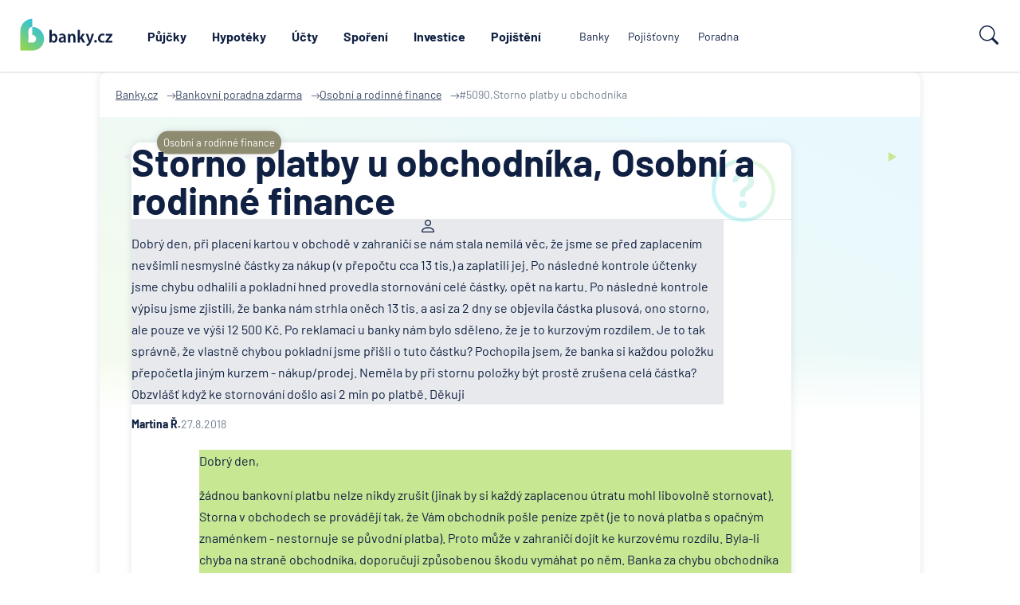

--- FILE ---
content_type: text/html; charset=UTF-8
request_url: https://www.banky.cz/poradna/storno-platby-u-obchodnika/
body_size: 12376
content:
		<!DOCTYPE html>
		<html xmlns="http://www.w3.org/1999/xhtml" xml:lang="cs" lang="cs">

		<head>
							<script type="text/javascript">window.gdprAppliesGlobally=true;(function(){function n(e){if(!window.frames[e]){if(document.body&&document.body.firstChild){var t=document.body;var r=document.createElement("iframe");r.style.display="none";r.name=e;r.title=e;t.insertBefore(r,t.firstChild)}else{setTimeout(function(){n(e)},5)}}}function e(r,a,o,s,c){function e(e,t,r,n){if(typeof r!=="function"){return}if(!window[a]){window[a]=[]}var i=false;if(c){i=c(e,n,r)}if(!i){window[a].push({command:e,version:t,callback:r,parameter:n})}}e.stub=true;e.stubVersion=2;function t(n){if(!window[r]||window[r].stub!==true){return}if(!n.data){return}var i=typeof n.data==="string";var e;try{e=i?JSON.parse(n.data):n.data}catch(t){return}if(e[o]){var a=e[o];window[r](a.command,a.version,function(e,t){var r={};r[s]={returnValue:e,success:t,callId:a.callId};n.source.postMessage(i?JSON.stringify(r):r,"*")},a.parameter)}}if(typeof window[r]!=="function"){window[r]=e;if(window.addEventListener){window.addEventListener("message",t,false)}else{window.attachEvent("onmessage",t)}}}e("__uspapi","__uspapiBuffer","__uspapiCall","__uspapiReturn");n("__uspapiLocator");e("__tcfapi","__tcfapiBuffer","__tcfapiCall","__tcfapiReturn");n("__tcfapiLocator");(function(e){var t=document.createElement("link");t.rel="preconnect";t.as="script";var r=document.createElement("link");r.rel="dns-prefetch";r.as="script";var n=document.createElement("link");n.rel="preload";n.as="script";var i=document.createElement("script");i.id="spcloader";i.type="text/javascript";i["async"]=true;i.charset="utf-8";var a="https://sdk.privacy-center.org/"+e+"/loader.js?target="+document.location.hostname;if(window.didomiConfig&&window.didomiConfig.user){var o=window.didomiConfig.user;var s=o.country;var c=o.region;if(s){a=a+"&country="+s;if(c){a=a+"&region="+c}}}t.href="https://sdk.privacy-center.org/";r.href="https://sdk.privacy-center.org/";n.href=a;i.src=a;var d=document.getElementsByTagName("script")[0];d.parentNode.insertBefore(t,d);d.parentNode.insertBefore(r,d);d.parentNode.insertBefore(n,d);d.parentNode.insertBefore(i,d)})("9a8e2159-3781-4da1-9590-fbf86806f86e")})();</script>
			
			<title>Storno platby u obchodníka, Osobní a rodinné finance | Banky.cz</title>
			<meta name="description" content="Dobrý den, při placení kartou v obchodě v zahraničí se nám stala nemilá věc, že jsme se před zaplacením nevšimli nesmyslné částky za nákup (v přepočtu cca 13 tis.) a zaplatili jej. Po následné kontrole účtenky jsme chybu odhalili a pokladní hned provedla stornování celé částky, opět na kartu. Po následné kontrole výpisu jsme zjistili, že banka nám strhla oněch 13 tis. a asi za 2 dny se objevila částka plusová, ono storno, ale pouze ve výši 12 500 Kč. Po reklamaci u banky nám bylo sděleno, že je to kurzovým rozdílem. Je to tak správně, že vlastně chybou pokladní  jsme přišli o tuto částku? Pochopila jsem, že banka si každou položku přepočetla jiným kurzem - nákup/prodej. Neměla by při stornu položky být prostě zrušena celá částka? Obzvlášť když ke stornování došlo asi 2 min po platbě.  Děkuji">
			<meta http-equiv="content-type" content="text/html;charset=utf-8">
			<meta name="Content-Style-Type" content="text/css">

							<meta name="robots" content="index, follow">
			
							<link rel="canonical" href="https://www.banky.cz/poradna/storno-platby-u-obchodnika/">
			
			<meta property="og:title" content="Storno platby u obchodníka, Osobní a rodinné finance | Banky.cz">
			<meta property="og:description" content="Dobrý den, při placení kartou v obchodě v zahraničí se nám stala nemilá věc, že jsme se před zaplacením nevšimli nesmyslné částky za nákup (v přepočtu cca 13 tis.) a zaplatili jej. Po následné kontrole účtenky jsme chybu odhalili a pokladní hned provedla stornování celé částky, opět na kartu. Po následné kontrole výpisu jsme zjistili, že banka nám strhla oněch 13 tis. a asi za 2 dny se objevila částka plusová, ono storno, ale pouze ve výši 12 500 Kč. Po reklamaci u banky nám bylo sděleno, že je to kurzovým rozdílem. Je to tak správně, že vlastně chybou pokladní  jsme přišli o tuto částku? Pochopila jsem, že banka si každou položku přepočetla jiným kurzem - nákup/prodej. Neměla by při stornu položky být prostě zrušena celá částka? Obzvlášť když ke stornování došlo asi 2 min po platbě.  Děkuji">
			<meta property="og:image" content="https://www.banky.cz/Graphics2024/BankyIcon.png">
			<meta property="og:url" content="https://www.banky.cz/poradna/storno-platby-u-obchodnika/">
			<meta property="og:type" content="faq">
			<meta property="og:site_name" content="banky.cz">

			<link rel="stylesheet" type="text/css" href="/StyleWeb.css?ref=%2Fporadna%2Fstorno-platby-u-obchodnika%2F&v=3" media="screen" />

							<link rel="shortcut icon" href="/Graphics2024/BankyIcon.png" />
				<link rel="apple-touch-icon" href="/Graphics2024/BankyIcon.png" />
				<meta name="msapplication-TileImage" content="/Graphics2024/BankyIcon.png" />
			
			<!-- Google Tag Manager -->
			<script type="text/javascript">
				var conv_handler = window['google_trackConversion'];
				if (typeof(conv_handler) == 'function') {
					conv_handler(opt);
				}
			</script>
							<script type="text/javascript" src="//www.googleadservices.com/pagead/conversion_async.js"></script>
						<script>
				var dataLayer = window.dataLayer = window.dataLayer || [];
				dataLayer.push({"page":{"breadcrumbs": ["Banky.cz","Bankovní poradna zdarma"]}});
				dataLayer.push({"ecomm_pagetype": "faq"});
				dataLayer.push({"label": ""});
			</script>

			<meta name="viewport" content="width=device-width, initial-scale=1.0, maximum-scale=5.0, user-scalable=1">

			<link rel="preconnect" href="https://www.google.cz" />
            <link rel="preconnect" href="https://www.google.com" />
            <link rel="preconnect" href="https://stats.g.doubleclick.net" />
            <link rel="preconnect" href="https://www.google-analytics.com" />
            <link rel="preconnect" href="https://www.googletagmanager.com" />

			<link rel="preload" href="/Grace/Projects/Bankycz/Design/Fonts/Barlow-Regular.ttf" as="font" type="font/ttf" crossorigin="anonymous">
			<link rel="preload" href="/Grace/Projects/Bankycz/Design/Fonts/Barlow-ExtraLight.ttf" as="font" type="font/ttf" crossorigin="anonymous">
			<link rel="preload" href="/Grace/Projects/Bankycz/Design/Fonts/Barlow-Bold.ttf" as="font" type="font/ttf" crossorigin="anonymous">

			<meta name="google-site-verification" content="XYtEsmKOGzJRQFON2ol-sLRF-oRBhPLWdWrq-QkDAog" />
            <meta name="seznam-wmt" content="3cjAJGqMcWwoDU7v7echRemG7dIgo7wo" />

						<script>
				(function(w,d,s,l,i){
					w[l]=w[l]||[];w[l].push({'gtm.start': new Date().getTime(),event:'gtm.js'});
					var f=d.getElementsByTagName(s)[0], j=d.createElement(s),dl=l!='dataLayer'?'&l='+l:'';
					j.async=true;
					j.src='https://www.googletagmanager.com/gtm.js?id='+i+dl;f.parentNode.insertBefore(j,f);
				})(window,document,'script','dataLayer','GTM-PK74GKQ');
			</script>
			
			
							<script async src="https://pagead2.googlesyndication.com/pagead/js/adsbygoogle.js?client=ca-pub-3471125535861662" crossorigin="anonymous"></script>
			
			<meta name="COPYRIGHT" content="© 2026 Banky.cz">
			<meta name="AUTHOR" content="Banky.cz">

			<script
					src="https://www.datadoghq-browser-agent.com/eu1/v6/datadog-rum.js"
					type="text/javascript">
			</script>
			<script>
				window.DD_RUM && window.DD_RUM.init({
					clientToken: 'pub06d3e2638b1095bf8f5bb6bff322190a',
					applicationId: 'c6cdf50c-2eaa-40d5-be9f-ad2826702bbb',
					site: 'datadoghq.eu',
					service: 'www.banky.cz',
					env: 'prod',
					sessionSampleRate: 10,
					sessionReplaySampleRate: 0,
					defaultPrivacyLevel: 'mask-user-input',
				});
			</script>
		</head>

		<body class="">
							<!-- Google Tag Manager (noscript) -->
				<noscript><iframe src="https://www.googletagmanager.com/ns.html?id=GTM-PK74GKQ" height="0" width="0" style="display:none;visibility:hidden"></iframe></noscript>
				<!-- End Google Tag Manager (noscript) -->
			
			<script type="application/ld+json">
				{
					"@context": "https://schema.org",
					"@type": "WebSite",
					"name": "Storno platby u obchodníka, Osobní a rodinné finance | Banky.cz",
					"url":"https://www.banky.cz/poradna/storno-platby-u-obchodnika/",
					"ecomm_pagetype": "faq"
				}
			</script>
							<script type="application/ld+json">
					{
						"@context":"https://schema.org",
						"@graph":[{
							"@type":"Product",
							"name":"Banky.cz",
							"aggregateRating": {
								"@type":"AggregateRating",
								"ratingValue":4.9,
								"reviewCount":112,
								"percentageRecommendation":98					}
				}]
			}
				</script>
						<script type="application/ld+json">
				{
					"@context": "https://schema.org/",
					"@type": [
						"FinancialService",
						"Organization"
					],
					"url": "https://www.banky.cz/poradna/storno-platby-u-obchodnika/",
					"image": {
						"@type": "ImageObject",
						"url": "https://www.banky.cz/Grace/Projects/Bankycz/Design/Images/LogoV2.svg",
						"height": "603.061",
						"width": "1542.154"
					},
					"logo": {
						"@type": "ImageObject",
						"url": "https://www.banky.cz/Grace/Projects/Bankycz/Design/Images/LogoV2.svg",
						"height": "603.061",
						"width": "1542.154"
					},
					"name": "GOFIS, s.r.o.",
					"email": "info@banky.cz",
					"telephone": "+420 800 688 388",
					"address": {
						"@type": "PostalAddress",
						"postalCode": "14000",
						"streetAddress": "Jeremenkova 763/88",
						"addressCountry": "CZ",
						"addressRegion": "Praha",
						"addressLocality": "Praha"
					},
					"sameAs": [
						"https://www.linkedin.com/company/1619922",
						"https://www.facebook.com/PoradceBankyCZ"
					],
					"contactPoint": {
						"@type": "ContactPoint",
						"contactType": "Customer support",
						"email": "info@banky.cz"
					},
					"founder": {
						"@type": "Person",
						"name": "Miroslav Majer",
						"jobTitle": "Founder"
					}
				}
			</script>
			<script type="application/ld+json">{"@context":"http:\/\/schema.org","@type":"BreadcrumbList","itemListElement":[{"@type":"ListItem","position":1,"item":{"@id":"https:\/\/www.banky.cz\/","name":"Banky.cz"}},{"@type":"ListItem","position":2,"item":{"@id":"\/poradna\/","name":"\ud83d\udcb0 Bankovn\u00ed poradna zdarma"}},{"@type":"ListItem","position":3,"item":{"@id":"https:\/\/www.banky.cz\/poradna\/osobni-a-rodinne-finance\/","name":"Osobn\u00ed a rodinn\u00e9 finance"}},{"@type":"ListItem","position":4,"item":{"@id":"https:\/\/www.banky.cz\/poradna\/storno-platby-u-obchodnika\/","name":"#5090,Storno platby u obchodn\u00edka"}}]}</script>
			        <header id="Header">
			<div class="TipNotification" data-g="TipsNotification" data-f="TipsNotification"></div>
			<div class="UpperHeader">
				<nav class="In Container">
											<a href="/clanky/" title="Magazín">Magazín</a>
											<a href="/slovnik/" title="Slovník pojmů">Slovník pojmů</a>
											<a href="/o-serveru-bankycz/" title="O nás">O nás</a>
											<a href="/kontaktujte-nas/" title="Kontakt">Kontakt</a>
									</nav>
			</div>
			<div class="MainHeaderPart" data-g="MainNavigation">
				<div class="Burger" data-type="burger-btn" data-f="navigation">
					<svg xmlns="http://www.w3.org/2000/svg" width="24" height="24" viewBox="0 0 24 24" fill="none">
						<path d="M21.5984 19.1998H2.39844M21.5984 11.9998H2.39844M21.5984 4.7998H2.39844" stroke="white" stroke-width="2" stroke-linecap="round"/>
					</svg>
					<div>Menu</div>
				</div>

				<div class="Logo">
					<a href="/">
						<img src="/Grace/Projects/Bankycz/Design/Images/LogoV2.svg" title="Storno platby u obchodníka, Osobní a rodinné finance" alt="Storno platby u obchodníka, Osobní a rodinné finance" loading="eager">
					</a>
				</div>

				<nav class="CentralNav">
											<a data-id="112" data-nav="1" data-menu="0" href="/prehled-a-porovnani/pujcka/" title="Půjčky">Půjčky</a>
											<a data-id="76" data-nav="1" data-menu="0" href="/prehled-a-porovnani/hypoteky-na-bydleni/" title="Hypotéky">Hypotéky</a>
											<a data-id="117" data-nav="1" data-menu="0" href="/prehled-a-porovnani/bezny-ucet/" title="Účty">Účty</a>
											<a data-id="124" data-nav="1" data-menu="0" href="/prehled-a-porovnani/sporici-ucet/" title="Spoření">Spoření</a>
											<a data-id="193" data-nav="1" data-menu="0" href="/investice/" title="Investice">Investice</a>
											<a data-id="103" data-nav="1" data-menu="0" href="/pojisteni-103/" title="Pojištění">Pojištění</a>
											<a data-id="2" data-nav="3" data-menu="0" href="/banky/" title="Banky">Banky</a>
											<a data-id="3" data-nav="3" data-menu="0" href="/pojistovny/" title="Pojišťovny">Pojišťovny</a>
											<a data-id="5" data-nav="3" data-menu="0" href="/poradna/" title="Poradna">Poradna</a>
					
					<div class="Menu" data-f="navigation" data-fp="Menu" data-type="menu"></div>
				</nav>

				<div>
					<div class="SearchOpener" data-f="navigation" data-g="HeaderSearch">
								<svg width="24" height="24" viewBox="0 0 24 24" fill="none" xmlns="http://www.w3.org/2000/svg">
			<path d="M17.6132 15.5158C18.7994 13.901 19.5 11.9073 19.5 9.75C19.5 4.36522 15.1348 0 9.75 0C4.36522 0 0 4.36522 0 9.75C0 15.1348 4.36522 19.5 9.75 19.5C11.9079 19.5 13.902 18.799 15.5171 17.6123L15.5158 17.6132C15.5601 17.6732 15.6093 17.7307 15.6636 17.785L21.4393 23.5607C22.0251 24.1465 22.9749 24.1465 23.5607 23.5607C24.1465 22.9749 24.1465 22.0251 23.5607 21.4393L17.785 15.6636C17.7307 15.6093 17.6732 15.5601 17.6132 15.5158ZM18 9.75C18 14.3063 14.3063 18 9.75 18C5.19365 18 1.5 14.3063 1.5 9.75C1.5 5.19365 5.19365 1.5 9.75 1.5C14.3063 1.5 18 5.19365 18 9.75Z" fill="#0F2042"/>
		</svg>
								<div>Hledat</div>
					</div>
				</div>

				<div class="MobileMenu" data-f="navigation" data-fp="MobileMenu" data-type="mobile-menu"></div>
			</div>


            <form method="get" action="/vyhledavani/" class="SearchBox">
                <input type="text" name="search" placeholder="Hledat na webu Banky.cz" />
                <button class="Button">		<svg width="24" height="24" viewBox="0 0 24 24" fill="none" xmlns="http://www.w3.org/2000/svg">
			<path d="M17.6132 15.5158C18.7994 13.901 19.5 11.9073 19.5 9.75C19.5 4.36522 15.1348 0 9.75 0C4.36522 0 0 4.36522 0 9.75C0 15.1348 4.36522 19.5 9.75 19.5C11.9079 19.5 13.902 18.799 15.5171 17.6123L15.5158 17.6132C15.5601 17.6732 15.6093 17.7307 15.6636 17.785L21.4393 23.5607C22.0251 24.1465 22.9749 24.1465 23.5607 23.5607C24.1465 22.9749 24.1465 22.0251 23.5607 21.4393L17.785 15.6636C17.7307 15.6093 17.6732 15.5601 17.6132 15.5158ZM18 9.75C18 14.3063 14.3063 18 9.75 18C5.19365 18 1.5 14.3063 1.5 9.75C1.5 5.19365 5.19365 1.5 9.75 1.5C14.3063 1.5 18 5.19365 18 9.75Z" fill="#0F2042"/>
		</svg>
		<span>hledat</span></button>
            </form>
        </header>
					
		<div class="PageBg SizeIt">
			<main class="DefaultAdPage ConsultingDetail" data-g-stats="consulting" data-g-stats-id="6435">
				        <div class="Crumbs">
            					<a href="/" title="Banky.cz :: Banky.cz">
						<span>Banky.cz</span>
					</a>
                								<a href="/poradna/" title="Bankovní poradna zdarma :: Banky.cz">
						<span>Bankovní poradna zdarma</span>
					</a>
                								<a href="/poradna/osobni-a-rodinne-finance/" title="Osobní a rodinné finance :: Banky.cz">
						<span>Osobní a rodinné finance</span>
					</a>
                			                    <span>#5090,Storno platby u obchodníka</span>
            				        </div>
					<div class="GradientBg"></div>

						<div class="DetailDuo MainPagePart">
			<div class="LeftSided MainContentBox">
				<article>
					<header>
						<div class="TagLabel" data-ccat="14">Osobní a rodinné finance</div>
						<img src="/Grace/Projects/Bankycz/Design/Images/Consulting/DetailHelpSymbol.png" alt="" loading="lazy">
						<h1>Storno platby u obchodníka, Osobní a rodinné finance</h1>
					</header>

					<div class="QA">
						<div class="Question">
							<div class="User"><img src="/Grace/Projects/Bankycz/Design/Images/User.png" alt="" loading="lazy"></div>
							<div class="Text"><p>Dobrý den,
při placení kartou v obchodě v zahraničí se nám stala nemilá věc, že jsme se před zaplacením nevšimli nesmyslné částky za nákup (v přepočtu cca 13 tis.) a zaplatili jej. Po následné kontrole účtenky jsme chybu odhalili a pokladní hned provedla stornování celé částky, opět na kartu. Po následné kontrole výpisu jsme zjistili, že banka nám strhla oněch 13 tis. a asi za 2 dny se objevila částka plusová, ono storno, ale pouze ve výši 12 500 Kč. Po reklamaci u banky nám bylo sděleno, že je to kurzovým rozdílem. Je to tak správně, že vlastně chybou pokladní  jsme přišli o tuto částku? Pochopila jsem, že banka si každou položku přepočetla jiným kurzem - nákup/prodej. Neměla by při stornu položky být prostě zrušena celá částka? Obzvlášť když ke stornování došlo asi 2 min po platbě. 
Děkuji </p>
</div>
							<div class="AuthorTime">
								<strong>Martina Ř.</strong>
								27.8.2018							</div>
						</div>
						<div class="Answer">
							<div class="Text">
								<img class="InTextLogo" src="/Grace/Projects/Bankycz/Design/Images/Consulting/AnswerTextLogo.png" alt="" loading="lazy">
								<div>
									<p>Dobrý den,</p>
<p>žádnou bankovní platbu nelze nikdy zrušit (jinak by si každý zaplacenou útratu mohl libovolně stornovat). Storna v obchodech se provádějí tak, že Vám obchodník pošle peníze zpět (je to nová platba s opačným znaménkem - nestornuje se původní platba). Proto může v zahraničí dojít ke kurzovému rozdílu. Byla-li chyba na straně obchodníka, doporučuji způsobenou škodu vymáhat po něm. Banka za chybu obchodníka nést odpovědnost nemůže.</p>
								</div>
							</div>
							<div class="AuthorPicture">
																	<picture><source srcset="/Upload/2025/03/06/tn-w32-petr-jermar.webp 1x,/Upload/2025/03/06/tn-w48-petr-jermar.webp 1.5x,/Upload/2025/03/06/tn-w64-petr-jermar.webp 2x,/Upload/2025/03/06/tn-w96-petr-jermar.webp 3x"><img src="/Upload/2025/03/06/petr-jermar.jpg" width="706" height="693" loading="lazy" alt="Petr Jermář" title="Petr Jermář"></picture>															</div>
							<div class="AuthorTime">
								<strong>Petr Jermář,  Hlavní analytik Banky.cz</strong>
								27.8.2018							</div>
						</div>

						<div class="ConsultingRate" data-g="ConsultingVoting" data-id="6435">
							<div class="ConsultingRateHeading">Jak hodnotíte odpověď?</div>
							<span class="ConsultingRatePlus" data-f="consultingdetail" data-vote="up" data-id="6435">
										<img src="/Grace/Projects/Bankycz/Design/Images/Consulting/ThumbsUp.png" alt="" loading="lazy">
									</span>
							<div data-up-cnt="0">
								0x
							</div>

							<span class="ConsultingRateMinus" data-f="consultingdetail" data-vote="down" data-id="6435">
										<img src="/Grace/Projects/Bankycz/Design/Images/Consulting/ThumbsDown.png" alt="" loading="lazy">
									</span>
							<div data-down-cnt="0">
								0x
							</div>
						</div>

						<div class="TagsBlock">
															<a class="TagLabel" href="/stitky/platba-kartou/" title="platba kartou">platba kartou</a>
															<a class="TagLabel" href="/stitky/karty/" title="karty">karty</a>
													</div>
					</div>
				</article>

				<aside>
							<a href="https://onb.rb.cz/onb-web/?offerCode=RBCZ_PWB_DEP_2020_02&commissionNumPartner=300017&commissionNumAgent=1" class="Banner" target="_blank" rel="nofollow" title="Běžný účet s bonusem 3 000 Kč" data-link="https://onb.rb.cz/onb-web/?offerCode=RBCZ_PWB_DEP_2020_02&commissionNumPartner=300017&commissionNumAgent=1">
			<img src="/Upload/2025/04/26/rb-ucet-bonus-30001.webp" width="870" height="250" loading="lazy" alt="Běžný účet s bonusem 3 000 Kč" title="Běžný účet s bonusem 3 000 Kč">		</a>
								<form method="post" action="" data-g="BankyForm" class="StandardForm ConsultingForm">
			<div class="Heading">Přidat dotaz do bankovní poradny</div>
			<label>
				<input type="text" placeholder="Jméno" name="Consulting[name]">
			</label>
			<label>
				<input type="email" placeholder="E-mail *" name="Consulting[email]" required>
			</label>
			<label>
				<textarea placeholder="Váš dotaz *" name="Consulting[question]" required></textarea>
			</label>
			<div class="Checks ChecksText">
				Odesláním formuláře prohlašujete, že<br>souhlasíte s <a href="/podminky-uziti/" target="_blank">Podmínkami užití</a>.
			</div>

			<div class="BtnBox">
				<button type="submit" class="FullButton">Odeslat dotaz</button>
			</div>
		</form>
					</aside>
			</div>
							</div>
				</main>

			<aside class="SmallerContainer">
						<div class="TagsDictDuo">
			        <section class="ContentTags" data-opener="item">
			<header>
				<h3 data-opener="handle">Související témata</h3>
			</header>
			<div class="List" data-opener="panel">
                                    <a class="TagLabel" href="/stitky/platba-kartou/" title="platba kartou">platba kartou</a>
				                    <a class="TagLabel" href="/stitky/karty/" title="karty">karty</a>
							</div>
        </section>
       			        <section class="ContentDictionary" data-opener="item">
			<header>
				<h3 data-opener="handle">Související pojmy</h3>
			</header>

			<div class="List" data-opener="panel">
									<a class="ListLink" href="/slovnik/blokace-karty/" title="Blokace karty">Blokace karty</a>
									<a class="ListLink" href="/slovnik/debetni-karta/" title="Debetní karta">Debetní karta</a>
									<a class="ListLink" href="/slovnik/elektronicka-platebni-karta/" title="Elektronická platební karta">Elektronická platební karta</a>
									<a class="ListLink" href="/slovnik/embosovana-platebni-karta/" title="Embosovaná platební karta">Embosovaná platební karta</a>
									<a class="ListLink" href="/slovnik/kreditni-karta/" title="Kreditní karta">Kreditní karta</a>
									<a class="ListLink" href="/slovnik/platebni-karta/" title="Platební karta">Platební karta</a>
									<a class="ListLink" href="/slovnik/zelena-karta/" title="Zelená karta">Zelená karta</a>
									<a class="ListLink" href="/slovnik/zavazek/" title="Závazek">Závazek</a>
									<a class="ListLink" href="/slovnik/virtualni-platebni-karta/" title="Virtuální platební karta">Virtuální platební karta</a>
							</div>
        </section>
			</div>
	
						
				        <div class="Tips">
            <div class="Heading">Naše tipy</div>
			<div class="TipsContainer" data-g="Carousel">
				<div class="TipsItems ScrollLeft0 RemoveScrollbar" data-type="carousel-scroll">
											<a class="TipsItem" href="https://www.airbank.cz/produkty/pujcka/?a_box=4tqzebrc&a_cam=2" data-g-stats="tips" data-g-stats-id="39" target="_blank" data-type="carousel-item">
							<img src="/Upload/2025/02/04/airbank-konsolidace.webp" width="250" height="250" loading="lazy" alt="">						</a>
											<a class="TipsItem" href="https://zonky.cz/nejlevnejsi?a_box=4tqzebrc&utm_campaign=banky.cz&utm_source=banky.cz&utm_medium=affiliate" data-g-stats="tips" data-g-stats-id="38" target="_blank" data-type="carousel-item">
							<img src="/Upload/2025/02/04/zonky-pujcka-auto-399.webp" width="500" height="500" loading="lazy" alt="">						</a>
											<a class="TipsItem" href="https://www.airbank.cz/produkty/pujcka/?a_box=4tqzebrc&a_cam=2" data-g-stats="tips" data-g-stats-id="35" target="_blank" data-type="carousel-item">
							<img src="/Upload/2025/04/24/airbank-pujcka-44-tip.webp" width="500" height="500" loading="lazy" alt="">						</a>
											<a class="TipsItem" href="https://www.banky.cz/zivotni-pojisteni/" data-g-stats="tips" data-g-stats-id="34" target="_blank" data-type="carousel-item">
							<img src="/Upload/2023/12/04/zivotni-pojisteni1.png" width="500" height="500" loading="lazy" alt="">						</a>
											<a class="TipsItem" href="https://pujcka.rb.cz/?ftp=18030001&promo=bankycz" data-g-stats="tips" data-g-stats-id="33" target="_blank" data-type="carousel-item">
							<img src="/Upload/2025/06/06/rb-pujcka-43-tip.webp" width="500" height="500" loading="lazy" alt="">						</a>
											<a class="TipsItem" href="https://ehub.cz/system/scripts/click.php?a_aid=082be67d&a_bid=cb64a4ba" data-g-stats="tips" data-g-stats-id="31" target="_blank" data-type="carousel-item">
							<img src="/Upload/2025/04/24/mbank-ucet-tip.webp" width="500" height="500" loading="lazy" alt="">						</a>
											<a class="TipsItem" href="https://www.burinka.cz/stavebni-sporeni/?utm_source=Banky.cz&utm_medium=cpc&utm_campaign=SS_banky.cz" data-g-stats="tips" data-g-stats-id="28" target="_blank" data-type="carousel-item">
							<img src="/Upload/2025/07/24/cs-stavebni-sporeni-bonus-9000-tip1.webp" width="500" height="500" loading="lazy" alt="">						</a>
											<a class="TipsItem" href="https://espolupracecz.go2cloud.org/aff_c?offer_id=372&aff_id=24144" data-g-stats="tips" data-g-stats-id="27" target="_blank" data-type="carousel-item">
							<img src="/Upload/2025/04/24/zaplo-pujcka-tip.webp" width="500" height="500" loading="lazy" alt="">						</a>
											<a class="TipsItem" href="https://onb.rb.cz/onb-web/?offerCode=RBCZ_PWB_DEP_2020_02&commissionNumPartner=300017&commissionNumAgent=1" data-g-stats="tips" data-g-stats-id="26" target="_blank" data-type="carousel-item">
							<img src="/Upload/2025/04/26/rb-ucet-bonus-3000-tip.webp" width="500" height="500" loading="lazy" alt="">						</a>
											<a class="TipsItem" href="https://zonky.cz/nejlevnejsi?a_box=4tqzebrc&utm_campaign=banky.cz&utm_source=banky.cz&utm_medium=affiliate" data-g-stats="tips" data-g-stats-id="25" target="_blank" data-type="carousel-item">
							<img src="/Upload/2025/02/04/zonky-pujcka-399.webp" width="500" height="500" loading="lazy" alt="">						</a>
											<a class="TipsItem" href="https://www.hyponamiru.cz/hypoteky/hypotecni-kalkulacka?aff=64eca0b2f21a3d715072dfff" data-g-stats="tips" data-g-stats-id="24" target="_blank" data-type="carousel-item">
							<img src="/Upload/2023/09/26/hypo-na-miru.png" width="500" height="500" loading="lazy" alt="">						</a>
											<a class="TipsItem" href="https://www.artesa.cz/osobni-finance/terminovane-vklady-online/artesa-premium-online/" data-g-stats="tips" data-g-stats-id="40" target="_blank" data-type="carousel-item">
							<img src="/Upload/2025/11/07/bannery_terminovany-vklad_45_500x500.webp" width="500" height="500" loading="lazy" alt="">						</a>
											<a class="TipsItem" href="https://golemfinance.cz/hypoteka-s-poradcem/?utm_source=bankcz&utm_medium=banner" data-g-stats="tips" data-g-stats-id="41" target="_blank" data-type="carousel-item">
							<img src="/Upload/2025/05/28/hypoteka-golem-tip.webp" width="500" height="500" loading="lazy" alt="">						</a>
											<a class="TipsItem" href="https://zavodou.cz/?utm_source=bankycz&utm_medium=banner_profil_glak&utm_campaign=bankycz-nejvykonnejsi-srovnavacps&utm_content=ZV_870x250_01" data-g-stats="tips" data-g-stats-id="42" target="_blank" data-type="carousel-item">
							<img src="/Upload/2025/09/29/cqzv_500x500___instinct3_realitni_02.webp" width="500" height="500" loading="lazy" alt="">						</a>
											<a class="TipsItem" href="https://zavodou.cz/?utm_source=bankycz&utm_medium=banner_profil_glak&utm_campaign=bankycz-nejvykonnejsi-srovnavacps&utm_content=ZV_870x250_01" data-g-stats="tips" data-g-stats-id="43" target="_blank" data-type="carousel-item">
							<img src="/Upload/2025/07/30/conseq-tip-detske.webp" width="500" height="500" loading="lazy" alt="">						</a>
									</div>

				<div class="Arrow Prev" data-type="arrow-left">
					<img src="/Grace/Projects/Bankycz/Design/Images/ArrowPrev.png" alt="" loading="lazy">
				</div>
				<div class="Arrow Next" data-type="arrow-right">
					<img src="/Grace/Projects/Bankycz/Design/Images/ArrowNext.png" alt="" loading="lazy">
				</div>
			</div>
		</div>
					<section class="LastConsulting">		<header class="BasicSectionHeader">
			<div class="Text">
				<a class="TagLabel" href="/poradna/"><strong>27 365</strong> &nbsp;zodpovězených dotazů</a>
				<h2><a href="/poradna/">Potřebujete poradit?</a></h2>
				<p>Naši experti vám již léta <strong>bezplatně radí s dotazy</strong> ohledně daní, realit, bankovních produktů a dalších témat z oblasti bankovnictví a financí.</p>
			</div>

			<div class="AddQuestionBtnBox">
				<a href="/poradna/#pridat-dotaz" class="FullButton">Přidat dotaz do poradny</a>
			</div>
		</header>
		<div class="ConsultingTiles" data-f="consultinglast" data-fp="Items" data-type="load-on-view">
								<article class="ConsultingItem" data-g-stats="consulting" data-g-stats-id="30563">
				<div class="QuestionBlock">
					<img src="/Grace/Projects/Bankycz/Design/Images/Help.png" alt="" class="Bg" loading="lazy">
					<div class="TagLabel" data-ccat="11">Platba</div>
					<h3><a href="/poradna/chybne-cislo-uctu-a-vraceni-platby-27370/" title="Chybné číslo účtu a vrácení platby">Chybné číslo účtu a vrácení platby</a></h3>
					<p class="Text Question" data-rows="3" data-rows-process="now">Dobrý den, posielal som peniaze. Dúfam, že mi ich vrátí.</p>
					<div class="QAuthor">
						<div>
							<img src="/Grace/Projects/Bankycz/Design/Images/Consulting/QuestionAuthor.png" alt="" loading="lazy" width="12" height="12">
						</div>
						<strong>Štefan H.</strong>
						16.1.2026					</div>
				</div>
				<div class="AnswerBlock">
					<div class="WhiteBox">
						<p class="Text Answer" data-rows="3" data-rows-process="now">Dobrý den, o vrácení platby požádejte prosím majitele chybně zadaného účtu. Pokud majitele účtu neznáte, požádejte o asistenci Vaší banku.</p>

						<div class="Author">
							<div class="Image"><picture><source srcset="/Upload/2025/03/06/tn-w50-budin-portret.webp 1x,/Upload/2025/03/06/tn-w75-budin-portret.webp 1.5x,/Upload/2025/03/06/tn-w100-budin-portret.webp 2x,/Upload/2025/03/06/tn-w150-budin-portret.webp 3x"><img src="/Upload/2025/03/06/budin-portret.png" width="1024" height="1024" loading="lazy" alt=""></picture></div>
							<div class="Info">
								<strong>Jan Budín</strong>
								Redaktor Banky.cz							</div>
						</div>
					</div>

					<a href="/poradna/chybne-cislo-uctu-a-vraceni-platby-27370/" class="FullButton">
						Zobrazit více
						<img src="/Grace/Projects/Bankycz/Design/Images/Consulting/ShowMoreBtnArrow.png" alt="" loading="lazy" width="14" height="9">
					</a>
				</div>
			</article>
					<article class="ConsultingItem" data-g-stats="consulting" data-g-stats-id="30562">
				<div class="QuestionBlock">
					<img src="/Grace/Projects/Bankycz/Design/Images/Help.png" alt="" class="Bg" loading="lazy">
					<div class="TagLabel" data-ccat="3">Běžný účet</div>
					<h3><a href="/poradna/zajem-o-ucet-27369/" title="Zájem o účet">Zájem o účet</a></h3>
					<p class="Text Question" data-rows="3" data-rows-process="now">Dobrý den, mám zájem založit si účet. Děkuji</p>
					<div class="QAuthor">
						<div>
							<img src="/Grace/Projects/Bankycz/Design/Images/Consulting/QuestionAuthor.png" alt="" loading="lazy" width="12" height="12">
						</div>
						<strong>Sofie M.</strong>
						16.1.2026					</div>
				</div>
				<div class="AnswerBlock">
					<div class="WhiteBox">
						<p class="Text Answer" data-rows="3" data-rows-process="now">Dobrý den, s výběrem běžného účtu Vám pomůže náš srovnávač běžných účtů. Doporučuji Chytrý účet od Raiffeisenbank (vše zdarma, bez podmínek, navíc s bonusem 3 000 Kč za založení účtu). </p>

						<div class="Author">
							<div class="Image"><picture><source srcset="/Upload/2025/03/06/tn-w50-budin-portret.webp 1x,/Upload/2025/03/06/tn-w75-budin-portret.webp 1.5x,/Upload/2025/03/06/tn-w100-budin-portret.webp 2x,/Upload/2025/03/06/tn-w150-budin-portret.webp 3x"><img src="/Upload/2025/03/06/budin-portret.png" width="1024" height="1024" loading="lazy" alt=""></picture></div>
							<div class="Info">
								<strong>Jan Budín</strong>
								Redaktor Banky.cz							</div>
						</div>
					</div>

					<a href="/poradna/zajem-o-ucet-27369/" class="FullButton">
						Zobrazit více
						<img src="/Grace/Projects/Bankycz/Design/Images/Consulting/ShowMoreBtnArrow.png" alt="" loading="lazy" width="14" height="9">
					</a>
				</div>
			</article>
					<article class="ConsultingItem" data-g-stats="consulting" data-g-stats-id="30561">
				<div class="QuestionBlock">
					<img src="/Grace/Projects/Bankycz/Design/Images/Help.png" alt="" class="Bg" loading="lazy">
					<div class="TagLabel" data-ccat="11">Platba</div>
					<h3><a href="/poradna/vratila-se-mi-platba-27368/" title="Vrátila se mi platba">Vrátila se mi platba</a></h3>
					<p class="Text Question" data-rows="3" data-rows-process="now">Dobrý den, vrátila se mi platba z účtu 2038810403/2600. Nevím, co to je - dá se to zjistit? 
</p>
					<div class="QAuthor">
						<div>
							<img src="/Grace/Projects/Bankycz/Design/Images/Consulting/QuestionAuthor.png" alt="" loading="lazy" width="12" height="12">
						</div>
						<strong>Lucie</strong>
						16.1.2026					</div>
				</div>
				<div class="AnswerBlock">
					<div class="WhiteBox">
						<p class="Text Answer" data-rows="3" data-rows-process="now">Dobrý den, informace k platbě by mohly být k nalezení v poznámce u platby. Toto číslo účtu není dohledatelné z veřejných zdrojů (jméno majitele účtu je chráněno bankovním tajemstvím, banky Vám jej sdělit nemohou). </p>

						<div class="Author">
							<div class="Image"><picture><source srcset="/Upload/2025/03/06/tn-w50-budin-portret.webp 1x,/Upload/2025/03/06/tn-w75-budin-portret.webp 1.5x,/Upload/2025/03/06/tn-w100-budin-portret.webp 2x,/Upload/2025/03/06/tn-w150-budin-portret.webp 3x"><img src="/Upload/2025/03/06/budin-portret.png" width="1024" height="1024" loading="lazy" alt=""></picture></div>
							<div class="Info">
								<strong>Jan Budín</strong>
								Redaktor Banky.cz							</div>
						</div>
					</div>

					<a href="/poradna/vratila-se-mi-platba-27368/" class="FullButton">
						Zobrazit více
						<img src="/Grace/Projects/Bankycz/Design/Images/Consulting/ShowMoreBtnArrow.png" alt="" loading="lazy" width="14" height="9">
					</a>
				</div>
			</article>
					</div>
		<footer class="CatsAndBtn">

			<div class="AddQuestionBtnBox">
				<a href="/poradna/#pridat-dotaz" class="FullButton">Přidat dotaz do poradny</a>
			</div>

			<div class="Cats">
				<div class="Heading">Najděte dotazy v poradně dle témat</div>
									<a class="TagLabel" href="/poradna/akcie-a-investice/" title="Akcie a investice">Akcie a investice</a>
									<a class="TagLabel" href="/poradna/banka/" title="Banka">Banka</a>
									<a class="TagLabel" href="/poradna/bezny-ucet/" title="Běžný účet">Běžný účet</a>
									<a class="TagLabel" href="/poradna/hypoteka/" title="Hypoteční poradna">Hypoteční poradna</a>
									<a class="TagLabel" href="/poradna/pojisteni/" title="Pojištění">Pojištění</a>
									<a class="TagLabel" href="/poradna/pujcka/" title="Půjčka">Půjčka</a>
									<a class="TagLabel" href="/poradna/reality/" title="Reality">Reality</a>
									<a class="TagLabel" href="/poradna/ostatni/" title="Ostatní">Ostatní</a>
							</div>
			<div class="BtnBox">
				<a href="/poradna/" class="BorderButton">
					<div class="In">
						Přejít do poradny
						<svg width="16" height="16" viewBox="0 0 16 16" fill="none" xmlns="http://www.w3.org/2000/svg">
							<path fill-rule="evenodd" clip-rule="evenodd" d="M1 8C1 7.72386 1.22386 7.5 1.5 7.5L13.2929 7.5L10.1464 4.35355C9.95118 4.15829 9.95118 3.84171 10.1464 3.64645C10.3417 3.45118 10.6583 3.45118 10.8536 3.64645L14.8536 7.64645C15.0488 7.84171 15.0488 8.15829 14.8536 8.35355L10.8536 12.3536C10.6583 12.5488 10.3417 12.5488 10.1464 12.3536C9.95118 12.1583 9.95118 11.8417 10.1464 11.6464L13.2929 8.5H1.5C1.22386 8.5 1 8.27614 1 8Z" fill="#0F2042"/>
						</svg>
					</div>
				</a>
			</div>
		</footer>
	</section>
						<section class="LastArticles" data-opener="item">
					<div data-opener="item">
			<header class="ArticlesRowHeader">
				<h2 data-opener="handle">Související články</h2>
			</header>
			<div data-opener="panel">
									<div class="ArticlesItemsRow" data-f="articleslast" data-fp="Items" data-type="load-on-view"></div>
								<footer class="TextCenter">
					<a href="/clanky/" class="BorderButton"><div class="In">Zobrazit všechny články</div></a>
				</footer>
			</div>
		</div>
			</section>
				</aside>
		</div>
	<script type="application/ld+json">{"@context":"http:\/\/schema.org","@type":"FAQPage","name":"Storno platby u obchodn\u00edka, Osobn\u00ed a rodinn\u00e9 finance","url":"https:\/\/www.banky.cz\/poradna\/storno-platby-u-obchodnika\/","datePublished":"2018-08-27T06:50:18.0Z","dateModified":"2018-08-27T06:50:18.0Z","mainEntity":{"type":"Question","name":"\u2b50 Storno platby u obchodn\u00edka","acceptedAnswer":{"@type":"Answer","text":"\u2714\ufe0f Dobr\u00fd den,\r\n\u017e\u00e1dnou bankovn\u00ed platbu nelze nikdy zru\u0161it (jinak by si ka\u017ed\u00fd zaplacenou \u00fatratu mohl libovoln\u011b stornovat). Storna v obchodech se prov\u00e1d\u011bj\u00ed tak, \u017ee V\u00e1m obchodn\u00edk po\u0161le pen\u00edze zp\u011bt (je to nov\u00e1 platba s opa\u010dn\u00fdm znam\u00e9nkem - nestornuje se p\u016fvodn\u00ed platba). Proto m\u016f\u017ee v zahrani\u010d\u00ed doj\u00edt ke kurzov\u00e9mu rozd\u00edlu. Byla-li chyba na stran\u011b obchodn\u00edka, doporu\u010duji zp\u016fsobenou \u0161kodu vym\u00e1hat po n\u011bm. Banka za chybu obchodn\u00edka n\u00e9st odpov\u011bdnost nem\u016f\u017ee.\r\n"}},"isSimilarTo":[{"url":"https:\/\/www.banky.cz\/poradna\/chybne-cislo-uctu-a-vraceni-platby-27370\/","title":"\u2b50 Chybn\u00e9 \u010d\u00edslo \u00fa\u010dtu a vr\u00e1cen\u00ed platby, Platba","author":{"@type":"Person","name":"Jan Bud\u00edn","url":"https:\/\/www.banky.cz\/autori\/jan-budin\/"}},{"url":"https:\/\/www.banky.cz\/poradna\/zajem-o-ucet-27369\/","title":"\u2b50 Z\u00e1jem o \u00fa\u010det, B\u011b\u017en\u00fd \u00fa\u010det","author":{"@type":"Person","name":"Jan Bud\u00edn","url":"https:\/\/www.banky.cz\/autori\/jan-budin\/"}},{"url":"https:\/\/www.banky.cz\/poradna\/vratila-se-mi-platba-27368\/","title":"\u2b50 Vr\u00e1tila se mi platba, Platba","author":{"@type":"Person","name":"Jan Bud\u00edn","url":"https:\/\/www.banky.cz\/autori\/jan-budin\/"}}]}</script>
        <footer id="Footer">
			<div class="Container">
						<div class="InstitutesLogos">
			<h3>Srovnáváme produkty od prověřených finančních institucí a pojišťoven</h3>

			<div class="LogosList">
									<a href="/banky/ceska-sporitelna/" class="MortgagesInstitutesItem Image">
						<picture><source srcset="/Upload/2025/05/07/tn-w250-c_eska__spor_itelna_-_logo_2023.webp 1x,/Upload/2025/05/07/tn-w375-c_eska__spor_itelna_-_logo_2023.webp 1.5x,/Upload/2025/05/07/tn-w500-c_eska__spor_itelna_-_logo_2023.webp 2x,/Upload/2025/05/07/tn-w750-c_eska__spor_itelna_-_logo_2023.webp 3x"><img src="/Upload/2025/05/07/c_eska__spor_itelna_-_logo_2023.png" width="1880" height="899" loading="lazy" alt="Logo Česká spořitelna" title="Logo Česká spořitelna"></picture>					</a>
									<a href="/banky/csob/" class="MortgagesInstitutesItem Image">
						<img src="/Upload/2025/05/07/logo_csob.svg" loading="lazy" alt="Logo Československá obchodní banka" title="Logo Československá obchodní banka">					</a>
									<a href="/banky/csob-hypotecni-banka/" class="MortgagesInstitutesItem Image">
						<img src="/Upload/2025/05/07/logo-csob-hyp.svg" loading="lazy" alt="Logo ČSOB Hypoteční banka" title="Logo ČSOB Hypoteční banka">					</a>
									<a href="/banky/fio-banka/" class="MortgagesInstitutesItem Image">
						<picture><source srcset="/Upload/2023/01/09/tn-w250-fio-banka.webp 1x,/Upload/2023/01/09/tn-w375-fio-banka.webp 1.5x,/Upload/2023/01/09/tn-w500-fio-banka.webp 2x,/Upload/2023/01/09/fio-banka.png 3x"><img src="/Upload/2023/01/09/fio-banka.png" width="529" height="376" loading="lazy" alt="Logo Fio banka" title="Logo Fio banka"></picture>					</a>
									<a href="/banky/komercni-banka/" class="MortgagesInstitutesItem Image">
						<picture><source srcset="/Upload/2025/05/09/tn-w250-komerc_ni__banka_logosvg.webp 1x,/Upload/2025/05/09/tn-w375-komerc_ni__banka_logosvg.webp 1.5x,/Upload/2025/05/09/tn-w500-komerc_ni__banka_logosvg.webp 2x,/Upload/2025/05/09/tn-w750-komerc_ni__banka_logosvg.webp 3x"><img src="/Upload/2025/05/09/komerc_ni__banka_logosvg.png" width="2560" height="1005" loading="lazy" alt="Logo Komerční banka" title="Logo Komerční banka"></picture>					</a>
									<a href="/banky/mbank/" class="MortgagesInstitutesItem Image">
						<picture><source srcset="/Upload/2025/05/09/tn-w250-mbank-logo.webp 1x,/Upload/2025/05/09/tn-w375-mbank-logo.webp 1.5x,/Upload/2025/05/09/tn-w500-mbank-logo.webp 2x,/Upload/2025/05/09/tn-w750-mbank-logo.webp 3x"><img src="/Upload/2025/05/09/mbank-logo.jpg" width="1367" height="514" loading="lazy" alt="Logo mBank" title="Logo mBank"></picture>					</a>
									<a href="/banky/moneta-money-bank/" class="MortgagesInstitutesItem Image">
						<img src="/Upload/2025/05/09/logo_moneta_bank_rgb.svg" loading="lazy" alt="Logo MONETA Money Bank" title="Logo MONETA Money Bank">					</a>
									<a href="/banky/oberbank/" class="MortgagesInstitutesItem Image">
						<img src="/Upload/2025/05/09/oberbank_logo.svg" loading="lazy" alt="Logo Oberbank AG" title="Logo Oberbank AG">					</a>
									<a href="/banky/raiffeisen-bank/" class="MortgagesInstitutesItem Image">
						<picture><source srcset="/Upload/2023/08/21/tn-w250-raiffeisenbank.webp 1x,/Upload/2023/08/21/tn-w375-raiffeisenbank.webp 1.5x,/Upload/2023/08/21/tn-w500-raiffeisenbank.webp 2x,/Upload/2023/08/21/tn-w750-raiffeisenbank.webp 3x"><img src="/Upload/2023/08/21/raiffeisenbank.png" width="994" height="255" loading="lazy" alt="Logo Raiffeisenbank" title="Logo Raiffeisenbank"></picture>					</a>
									<a href="/banky/unicredit-bank/" class="MortgagesInstitutesItem Image">
						<img src="/Upload/2025/05/09/logo_cz.svg" loading="lazy" alt="Logo UniCredit Bank" title="Logo UniCredit Bank">					</a>
							</div>
		</div>
				</div>

					<div class="GrabMailBox">
			<div class="GrabMail">
				<div class="Illustration">
					<img src="/Grace/Projects/Bankycz/Design/Images/Newsletter.png" alt="" loading="lazy" width="354" height="339">
				</div>
				<div class="Texts">
					<div class="Heading">Buďte stále v obraze</div>
					<p>Novinky ze světa hypoték, půjček či výhodné nabídky přímo na váš e-mail</p>
				</div>
				<div class="Form">
					<form method="post" action="" data-g="BankyForm">
						<label>
							<span class="Image">
								<img src="/Grace/Projects/Bankycz/Design/Images/NewsletterEnvelop.png" alt="" loading="lazy" width="16" height="16">
							</span>
							<input type="email" placeholder="Vložte váš e-mail" name="email" required>
						</label>
						<button class="FullButton">Odebírat</button>
					</form>
					<div class="AgreementNote">Přihlášením k odběru novinek souhlasíte s <a href="/podminky-uziti/">podmínkami ochrany osobních údajů</a></div>
				</div>
			</div>
		</div>
	
			<nav class="Container">
				<ul>
											<li data-opener="item">
															<div class="Heading" data-opener="handle">Nabídka produktů</div>
														<ul data-opener="panel">
																	<li><a href="/prehled-a-porovnani/pujcka/" title="Půjčky">Půjčky</a></li>
																	<li><a href="/hypoteka/" title="Hypotéky">Hypotéky</a></li>
																	<li><a href="/refinancovani-hypoteky/" title="Refinancování hypotéky">Refinancování hypotéky</a></li>
																	<li><a href="/prehled-a-porovnani/bezny-ucet/" title="Účty">Účty</a></li>
																	<li><a href="/stitky/sporeni/" title="Spoření">Spoření</a></li>
																	<li><a href="/investice/" title="Investice">Investice</a></li>
																	<li><a href="/pojisteni/" title="Pojištění">Pojištění</a></li>
																	<li><a href="/prehled-a-porovnani/pujcka/nebankovni-pujcka/" title="Nebankovní půjčky">Nebankovní půjčky</a></li>
																	<li><a href="/prehled-a-porovnani/pujcka/neucelova-pujcka-na-cokoliv/" title="Neúčelová půjčka">Neúčelová půjčka</a></li>
																	<li><a href="/hypoteka-na-byt/" title="Hypotéka na byt">Hypotéka na byt</a></li>
																	<li><a href="/hypoteka-na-rekonstrukci/" title="Hypotéka na rekonstrukci">Hypotéka na rekonstrukci</a></li>
																	<li><a href="/americka-hypoteka/" title="Americká hypotéka">Americká hypotéka</a></li>
																	<li><a href="/refinancovani-hypoteky/" title="Refinancování hypotéky">Refinancování hypotéky</a></li>
																	<li><a href="/prehled-a-porovnani/sporici-ucet/" title="Spořící účty">Spořící účty</a></li>
															</ul>
						</li>
											<li data-opener="item">
															<div class="Heading" data-opener="handle">Užitečné odkazy</div>
														<ul data-opener="panel">
																	<li><a href="/inzerce/" title="Inzerce">Inzerce</a></li>
																	<li><a href="/nahlaseni-zavadneho-obsahu/" title="Nahlášení závadného obsahu">Nahlášení závadného obsahu</a></li>
																	<li><a href="/clanky/" title="Magazín">Magazín</a></li>
																	<li><a href="/slovnik/" title="Slovník">Slovník</a></li>
																	<li><a href="/iban-mezinarodni-cislo-uctu/" title="Výpočet IBAN">Výpočet IBAN</a></li>
																	<li><a href="/banky-cesko-slovensko/" title="Přehled bank v ČR">Přehled bank v ČR</a></li>
																	<li><a href="/poradna/" title="Poradna">Poradna</a></li>
																	<li><a href="/pojistovny/" title="Pojišťovny">Pojišťovny</a></li>
																	<li><a href="/slovnik/rpsn/" title="RPSN">RPSN</a></li>
															</ul>
						</li>
											<li data-opener="item">
															<div class="Heading" data-opener="handle">Banky.cz</div>
														<ul data-opener="panel">
																	<li><a href="javascript:Didomi.preferences.show()" title="Nastavení soukromí">Nastavení soukromí</a></li>
																	<li><a href="/prehled-a-porovnani/bezny-ucet/" title="Účty a konta">Účty a konta</a></li>
																	<li><a href="/spolecnosti-ve-skupine/" title="Společnosti ve skupině">Společnosti ve skupině</a></li>
																	<li><a href="/kariera/" title="Kariéra v Hyponamiru.cz">Kariéra v Hyponamiru.cz</a></li>
																	<li><a href="/podminky-uziti/" title="Podmínky užití">Podmínky užití</a></li>
																	<li><a href="/reality/" title="Reality">Reality</a></li>
																	<li><a href="/napsali-o-nas/" title="Napsali o nás">Napsali o nás</a></li>
																	<li><a href="/o-serveru-bankycz/" title="O nás">O nás</a></li>
																	<li><a href="/kontaktujte-nas/" title="Kontakt">Kontakt</a></li>
															</ul>
						</li>
									</ul>
			</nav>

			<div class="PostFooter Container">
				<div class="Copyright">© Banky.cz 2026, všechna práva vyhrazena</div>

				<div class="Socials">
					<div class="SocialsText">
						Sledujte nás na sociálních sítích
						<img src="/Grace/Projects/Bankycz/Design/Images/LikeFollowSubscribe.png" alt="" loading="lazy">
					</div>
					<a class="SocialFb" target="_blank" href="https://www.facebook.com/PoradceBankyCZ">
						<img src="/Grace/Projects/Bankycz/Design/Images/Fb.png" alt="Sledujte nás na Facebooku" title="Sledujte nás na Facebook" loading="lazy">
						Facebook
					</a>
					<a class="SocialIn" target="_blank" href="https://www.linkedin.com/company/banky-cz/about/">
						<img src="/Grace/Projects/Bankycz/Design/Images/Li.png" alt="Sledujte nás na LinkedIn" title="Sledujte nás na LinkedIn" loading="lazy">
						LinkedIn
					</a>
				</div>
			</div>
        </footer>
    
						<script type="text/javascript">
            var script = document.createElement('script');
            script.type = 'text/javascript';
            script.async = true;
            script.crossorigin = 'anonymous';
            
            var GSvisitor = '';
            document.cookie.split(';').forEach(function(cookie) {
                var parts = cookie.split('=');
                if(parts[0].trim() === 'GDvisitor') {
                    GSvisitor = parts[1];
                }
            });

            script.src = 'https://data.grace.link/api/?action=js&p=f50c14c5ef78f2e5cd9c986ed37e1920b867ec9c&l=' + encodeURIComponent(location.href) + '&co=' + GSvisitor;

			var GraceDataErrorsBacklog = [];
			var GraceDataLoaded = false;
			
			window.addEventListener('error', event => {
				if (GraceDataLoaded) {
					let e = new Event('grace-data-error');
					e.OriginalEvent = event;
					window.dispatchEvent(e);
				} else {
					GraceDataErrorsBacklog.push(event);
				}
			}, true);
			            
            script.onload = () => {
            	GraceDataLoaded = true;
            };
            
            document.head.appendChild(script);
        </script>			<link rel="stylesheet" type="text/css" href="/StyleWeb.late.css?ref=%2Fporadna%2Fstorno-platby-u-obchodnika%2F&v=3" media="screen" />

			<script type="text/javascript" defer src="/JsWeb.js?ref=%2Fporadna%2Fstorno-platby-u-obchodnika%2F&v=3"></script>

			<script type="text/javascript">
				(function(c,l,a,r,i,t,y){
					c[a]=c[a]||function(){(c[a].q=c[a].q||[]).push(arguments)};
					t=l.createElement(r);t.async=1;t.src="https://www.clarity.ms/tag/"+i;
					y=l.getElementsByTagName(r)[0];y.parentNode.insertBefore(t,y);
				})(window, document, "clarity", "script", "qie0wxxywg");
			</script>
		</body>

		</html>
	